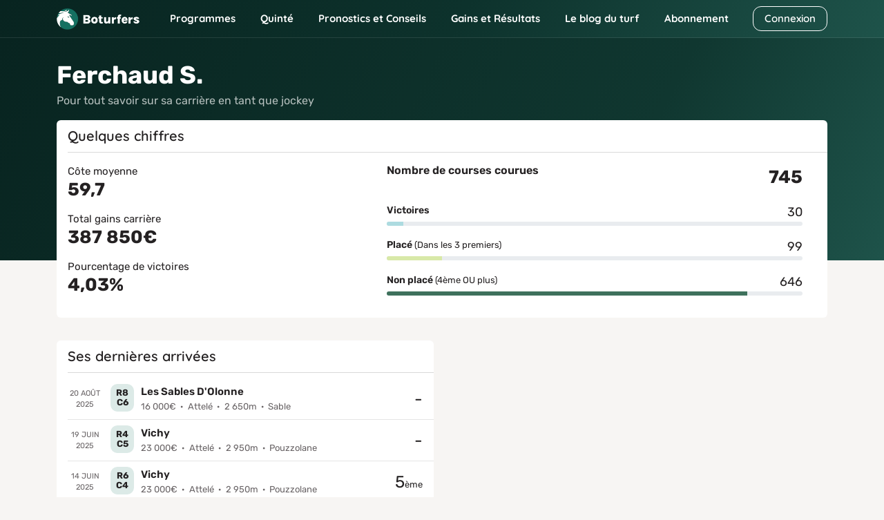

--- FILE ---
content_type: application/javascript
request_url: https://prism.app-us1.com/?a=649785705&u=https%3A%2F%2Fwww.boturfers.fr%2Fjockey%2F763-ferchaud-s
body_size: 124
content:
window.visitorGlobalObject=window.visitorGlobalObject||window.prismGlobalObject;window.visitorGlobalObject.setVisitorId('805a10e8-78c0-4b8d-959f-a11f5ccdc12d', '649785705');window.visitorGlobalObject.setWhitelistedServices('tracking', '649785705');